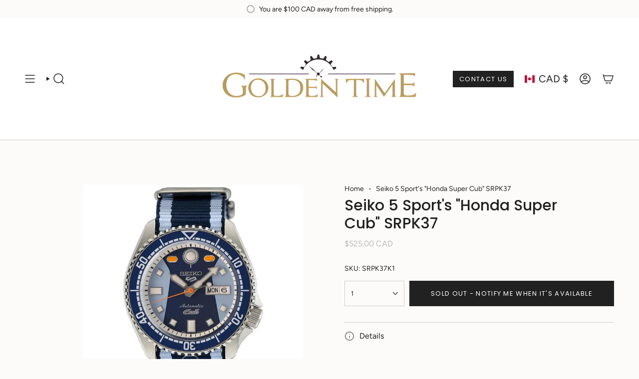

--- FILE ---
content_type: text/javascript
request_url: https://goldentimejewellers.ca/cdn/shop/t/35/assets/rellax.js?v=4664090443844197101762699526
body_size: 870
content:
var themeRellax=function(e){"use strict";var t=function(e,o){var n=Object.create(t.prototype),r=0,i=0,s=0,a=0,l=[],p=!0,d=window.requestAnimationFrame||window.webkitRequestAnimationFrame||window.mozRequestAnimationFrame||window.msRequestAnimationFrame||window.oRequestAnimationFrame||function(e){return setTimeout(e,1e3/60)},c=null,m=!1;try{var u=Object.defineProperty({},"passive",{get:function(){m=!0}});window.addEventListener("testPassive",null,u),window.removeEventListener("testPassive",null,u)}catch(e){}var f=window.cancelAnimationFrame||window.mozCancelAnimationFrame||clearTimeout,w=window.transformProp||function(){var e=document.createElement("div");if(null===e.style.transform){var t=["Webkit","Moz","ms"];for(var o in t)if(void 0!==e.style[t[o]+"Transform"])return t[o]+"Transform"}return"transform"}();n.options={speed:-2,center:!1,wrapper:null,relativeToWrapper:!1,round:!0,vertical:!0,frame:null,horizontal:!1,callback:function(){}},o&&Object.keys(o).forEach((function(e){n.options[e]=o[e]})),e||(e=".rellax");var v="string"==typeof e?document.querySelectorAll(e):[e];if(v.length>0){if(n.elems=v,n.options.wrapper&&!n.options.wrapper.nodeType){var h=document.querySelector(n.options.wrapper);if(!h)return void console.warn("Rellax: The wrapper you're trying to use doesn't exist.");n.options.wrapper=h}if(n.options.frame&&!n.options.frame.nodeType){var g=document.querySelector(n.options.frame);if(!g)return void console.warn("Rellax: The frame you're trying to use doesn't exist.");n.options.frame=g}var y=function(){for(var e=0;e<l.length;e++)n.elems[e].style.cssText=l[e].style;l=[],i=window.innerHeight,a=window.innerWidth,b(),function(){for(var e=0;e<n.elems.length;e++){var t=x(n.elems[e]);l.push(t)}}(),L(),p&&(window.addEventListener("resize",y),p=!1,z())},x=function(e){var t=e.getAttribute("data-rellax-percentage"),o=e.getAttribute("data-rellax-speed"),r=e.getAttribute("data-rellax-zindex")||0,s=e.getAttribute("data-rellax-min"),l=e.getAttribute("data-rellax-max"),p=n.options.wrapper?n.options.wrapper.scrollTop:window.pageYOffset||document.documentElement.scrollTop||document.body.scrollTop;n.options.relativeToWrapper&&(p=(window.pageYOffset||document.documentElement.scrollTop||document.body.scrollTop)-n.options.wrapper.offsetTop);var d=n.options.vertical&&(t||n.options.center)?p:0,c=n.options.horizontal&&(t||n.options.center)?n.options.wrapper?n.options.wrapper.scrollLeft:window.pageXOffset||document.documentElement.scrollLeft||document.body.scrollLeft:0,m=d+e.getBoundingClientRect().top,u=e.clientHeight||e.offsetHeight||e.scrollHeight,f=c+e.getBoundingClientRect().left,w=e.clientWidth||e.offsetWidth||e.scrollWidth,v=t||(d-m+i)/(u+i),h=t||(c-f+a)/(w+a);n.options.center&&(h=.5,v=.5);var g=o||n.options.speed;if(n.options.frame){var y=n.options.frame,x=u-(y.clientHeight||y.offsetHeight||y.scrollHeight);g=x/100*-1,s=x/2*-1,l=x/2}var b=T(h,v,g),E=e.style.cssText,z="",L=/transform\s*:/i.exec(E);if(L){var A=L.index,O=E.slice(A),R=O.indexOf(";");z=R?" "+O.slice(11,R).replace(/\s/g,""):" "+O.slice(11).replace(/\s/g,"")}return{baseX:b.x,baseY:b.y,top:m,left:f,height:u,width:w,speed:g,style:E,transform:z,zindex:r,min:s,max:l}},b=function(){var e=r,t=s;if(r=n.options.wrapper?n.options.wrapper.scrollTop:(document.documentElement||document.body.parentNode||document.body).scrollTop||window.pageYOffset,s=n.options.wrapper?n.options.wrapper.scrollLeft:(document.documentElement||document.body.parentNode||document.body).scrollLeft||window.pageXOffset,n.options.relativeToWrapper){var o=(document.documentElement||document.body.parentNode||document.body).scrollTop||window.pageYOffset;r=o-n.options.wrapper.offsetTop}return!(e==r||!n.options.vertical)||!(t==s||!n.options.horizontal)},T=function(e,t,o){var r={},i=o*(100*(1-e)),s=o*(100*(1-t));return r.x=n.options.round?Math.round(i):Math.round(100*i)/100,r.y=n.options.round?Math.round(s):Math.round(100*s)/100,r},E=function(){window.removeEventListener("resize",E),window.removeEventListener("orientationchange",E),(n.options.wrapper?n.options.wrapper:window).removeEventListener("scroll",E),(n.options.wrapper?n.options.wrapper:document).removeEventListener("touchmove",E),c=d(z)},z=function(){b()&&!1===p?(L(),c=d(z)):(c=null,window.addEventListener("resize",E),window.addEventListener("orientationchange",E),(n.options.wrapper?n.options.wrapper:window).addEventListener("scroll",E,!!m&&{passive:!0}),(n.options.wrapper?n.options.wrapper:document).addEventListener("touchmove",E,!!m&&{passive:!0}))},L=function(){for(var e,t=0;t<n.elems.length;t++){var o=(r-l[t].top+i)/(l[t].height+i),p=(s-l[t].left+a)/(l[t].width+a),d=(e=T(p,o,l[t].speed)).y-l[t].baseY,c=e.x-l[t].baseX;null!==l[t].min&&(n.options.vertical&&!n.options.horizontal&&(d=d<=l[t].min?l[t].min:d),n.options.horizontal&&!n.options.vertical&&(c=c<=l[t].min?l[t].min:c)),null!==l[t].max&&(n.options.vertical&&!n.options.horizontal&&(d=d>=l[t].max?l[t].max:d),n.options.horizontal&&!n.options.vertical&&(c=c>=l[t].max?l[t].max:c));var m=l[t].zindex,u="translate3d("+(n.options.horizontal?c:"0")+"px,"+(n.options.vertical?d:"0")+"px,"+m+"px) "+l[t].transform;n.elems[t].style[w]=u}n.options.callback(e)};return n.destroy=function(){for(var e=0;e<n.elems.length;e++)n.elems[e].style.cssText=l[e].style;p||(window.removeEventListener("resize",y),p=!0),f(c),c=null},y(),n.refresh=y,n}console.warn("Rellax: The elements you're trying to select don't exist.")};return e.Rellax=t,Object.defineProperty(e,"__esModule",{value:!0}),e}({});


--- FILE ---
content_type: image/svg+xml
request_url: https://goldentimejewellers.ca/cdn/shop/t/35/assets/icon-nav-arrow-left-medium.svg?v=29670655186725301881762699526
body_size: -911
content:
<svg aria-hidden="true" focusable="false" role="presentation" width="30px" height="30px" stroke-width="1.5" viewBox="0 0 24 24" fill="none" xmlns="http://www.w3.org/2000/svg" color="#000000"><path d="M15 6l-6 6 6 6" stroke="#000000" stroke-width="1.5" stroke-linecap="round" stroke-linejoin="round"></path></svg>